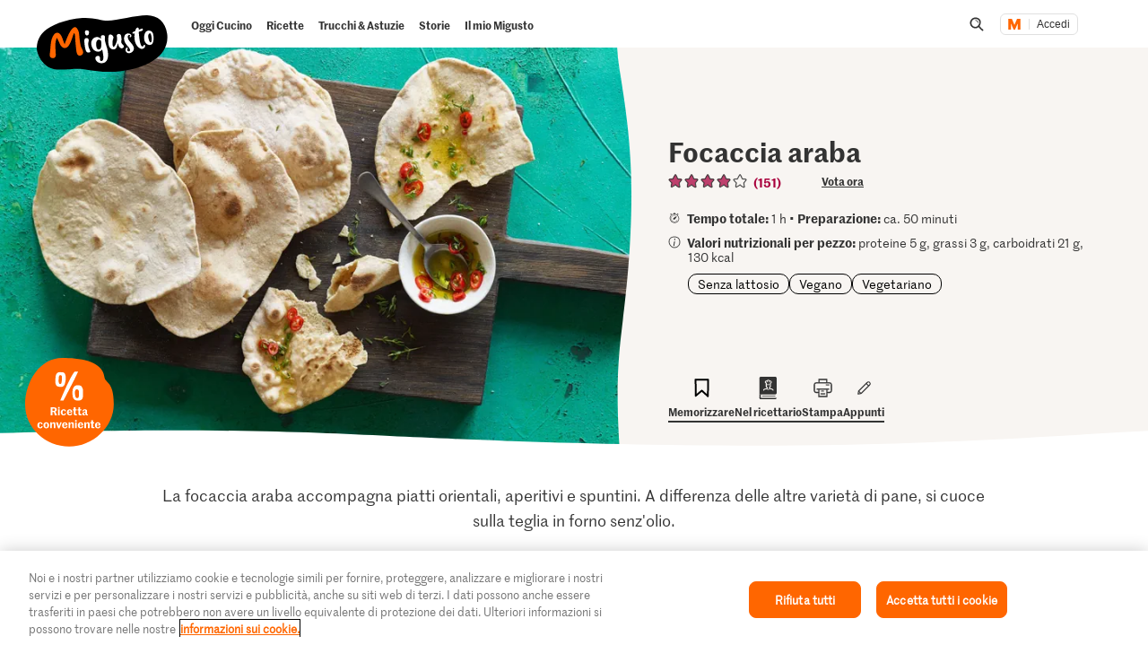

--- FILE ---
content_type: text/html; charset=utf-8
request_url: https://www.google.com/recaptcha/api2/aframe
body_size: 268
content:
<!DOCTYPE HTML><html><head><meta http-equiv="content-type" content="text/html; charset=UTF-8"></head><body><script nonce="qEZ5CZNmJ-i8LTe3l2POtw">/** Anti-fraud and anti-abuse applications only. See google.com/recaptcha */ try{var clients={'sodar':'https://pagead2.googlesyndication.com/pagead/sodar?'};window.addEventListener("message",function(a){try{if(a.source===window.parent){var b=JSON.parse(a.data);var c=clients[b['id']];if(c){var d=document.createElement('img');d.src=c+b['params']+'&rc='+(localStorage.getItem("rc::a")?sessionStorage.getItem("rc::b"):"");window.document.body.appendChild(d);sessionStorage.setItem("rc::e",parseInt(sessionStorage.getItem("rc::e")||0)+1);localStorage.setItem("rc::h",'1768964494673');}}}catch(b){}});window.parent.postMessage("_grecaptcha_ready", "*");}catch(b){}</script></body></html>

--- FILE ---
content_type: text/css;charset=UTF-8
request_url: https://migusto.migros.ch/.resources/migusto/3.3582.0-facbaa65/webresources/css/print.css
body_size: 2296
content:
@keyframes animBack-teaser{0%{background:linear-gradient(#0000 100%,#0000 0)}10%{background:linear-gradient(#0000 98.6%,#0000 .4px)}20%{background:linear-gradient(#0000 97.2%,#0000 .8px)}30%{background:linear-gradient(#0000 95.8%,#d4809e 1.2px)}40%{background:linear-gradient(#0000 94.4%,#d4809e 1.6px)}50%{background:linear-gradient(#0000 93%,#d4809e 2px)}60%{background:linear-gradient(#0000 91.6%,#d4809e 2.4px)}70%{background:linear-gradient(#0000 90.2%,#d4809e 2.8px)}80%{background:linear-gradient(#0000 88.8%,#d4809e 3.2px)}90%{background:linear-gradient(#0000 87.4%,#d4809e 3.6px)}to{background:linear-gradient(#0000 86%,#d4809e 4px)}}@keyframes animBack-darkHover{0%{background:linear-gradient(#0000 100%,#0000 0)}10%{background:linear-gradient(#0000 98.6%,#0000 .4px)}20%{background:linear-gradient(#0000 97.2%,#0000 .8px)}30%{background:linear-gradient(#0000 95.8%,#333 1.2px)}40%{background:linear-gradient(#0000 94.4%,#333 1.6px)}50%{background:linear-gradient(#0000 93%,#333 2px)}60%{background:linear-gradient(#0000 91.6%,#333 2.4px)}70%{background:linear-gradient(#0000 90.2%,#333 2.8px)}80%{background:linear-gradient(#0000 88.8%,#333 3.2px)}90%{background:linear-gradient(#0000 87.4%,#333 3.6px)}to{background:linear-gradient(#0000 86%,#333 4px)}}@keyframes animBack{0%{background:linear-gradient(#0000 calc(100% - 3px),#d4809e 3px);border-bottom-left-radius:10px;border-bottom-right-radius:10px;border-top-left-radius:10px;border-top-right-radius:10px}10%{background:linear-gradient(#0000 calc(100% - 7px),#d4809e 4px)}20%{background:linear-gradient(#0000 calc(100% - 10px),#d4809e 5px)}30%{background:linear-gradient(#0000 calc(100% - 15px),#d4809e 6px)}40%{background:linear-gradient(#0000 calc(100% - 18px),#d4809e 8px)}50%{background:linear-gradient(#d4809e calc(100% - 20px),#d4809e 10px)}60%{background:linear-gradient(#d4809e calc(100% - 24px),#d4809e 13px)}70%{background:linear-gradient(#d4809e calc(100% - 28px),#d4809e 16px)}80%{background:linear-gradient(#d4809e calc(100% - 32px),#d4809e 19px)}90%{background:linear-gradient(#d4809e calc(100% - 36px),#d4809e 22px)}to{background:linear-gradient(#d4809e calc(100% - 40px),#d4809e 25px);border-bottom-left-radius:20px;border-bottom-right-radius:20px;border-top-left-radius:20px;border-top-right-radius:20px}}@keyframes animBackHover-teaser{0%{background:linear-gradient(#0000 86%,#d4809e 4px)}10%{background:linear-gradient(#0000 87.4%,#d4809e 3.6px)}20%{background:linear-gradient(#0000 88.8%,#d4809e 3.2px)}30%{background:linear-gradient(#0000 90.2%,#d4809e 2.8px)}40%{background:linear-gradient(#0000 91.6%,#d4809e 2.4px)}50%{background:linear-gradient(#0000 93%,#d4809e 2px)}60%{background:linear-gradient(#0000 94.4%,#d4809e 1.6px)}70%{background:linear-gradient(#0000 95.8%,#d4809e 1.2px)}80%{background:linear-gradient(#0000 97.2%,#0000 .8px)}90%{background:linear-gradient(#0000 98.6%,#0000 .4px)}to{background:linear-gradient(#0000 100%,#0000 0)}}@keyframes animBackHover{0%{background:linear-gradient(#d4809e calc(100% - 40px),#d4809e 25px);border-bottom-left-radius:20px;border-bottom-right-radius:20px;border-top-left-radius:20px;border-top-right-radius:20px}10%{background:linear-gradient(#d4809e calc(100% - 36px),#d4809e 22px)}20%{background:linear-gradient(#d4809e calc(100% - 32px),#d4809e 19px)}30%{background:linear-gradient(#d4809e calc(100% - 28px),#d4809e 16px)}40%{background:linear-gradient(#d4809e calc(100% - 24px),#d4809e 13px)}50%{background:linear-gradient(#d4809e calc(100% - 20px),#d4809e 10px)}60%{background:linear-gradient(#0000 calc(100% - 18px),#d4809e 8px)}70%{background:linear-gradient(#0000 calc(100% - 15px),#d4809e 6px)}80%{background:linear-gradient(#0000 calc(100% - 10px),#d4809e 5px)}90%{background:linear-gradient(#0000 calc(100% - 7px),#d4809e 4px)}to{background:linear-gradient(#0000 calc(100% - 3px),#d4809e 3px);border-bottom-left-radius:20px;border-bottom-right-radius:20px;border-top-left-radius:20px;border-top-right-radius:20px}}@media print{*{background:#0000!important;box-shadow:none!important;color:#000!important;text-shadow:none!important}body,html{height:100%}a,a:visited{text-decoration:underline}a[href]:after{content:" (" attr(href) ")"}abbr[title]:after{content:" (" attr(title) ")"}.ir a:after,a[href^="#"]:after,a[href^="javascript:"]:after{content:""}.back-to-author-link{display:none}blockquote,pre{border:1px solid #999;break-inside:avoid;page-break-inside:avoid}thead{display:table-header-group}img,tr{break-inside:avoid;page-break-inside:avoid}img{max-width:100%!important}@page{margin:.4cm}h2,h3,p{orphans:3;widows:3}h2,h3{page-break-after:avoid}h1,h2,h3,h4,h5,h6{margin-top:0}.is-aural,.is-print-hidden{display:none}.mui-js-cookie-banner,.mui-modal-container,.r-foot-area,.r-footer{display:none!important}.is-recipe-ingredients{float:left;padding-top:0;width:33.450881612%}.is-recipe-instructions,.is-recipe-title{border-left:4px dotted #000;float:right;margin-right:4.274559194%;padding-left:3.274559194%;width:55.450881612%}.is-recipe-title{border-left:0;padding-right:0}.is-recipe-title .u-grid-col{margin-left:0}.r-main-area{padding:15px 0}.c-area{margin-bottom:0}[data-css=c-header]{position:relative!important}[data-css=c-anchor-navigation],[data-css=c-back-button],[data-css=c-header] .header__logo-link:after,[data-css=c-header] .header__nav,[data-css=c-recipe-collection-teaser],[data-css=c-recipe-discount],[data-css=c-recipe-hint-video],[data-css=c-recipe-master-channel]{display:none!important}[data-css=c-stage-recipe],[data-css=c-stage]{margin-left:auto;margin-right:auto;max-width:1588px;padding-left:3.0226700252%;padding-right:3.0226700252%;padding-top:0}[data-css=c-stage-recipe] .stage__interaction-buttons,[data-css=c-stage-recipe] .stage__rating,[data-css=c-stage-recipe] .stage__recipe-cooking-time,[data-css=c-stage-recipe] .stage__text,[data-css=c-stage] .stage__interaction-buttons,[data-css=c-stage] .stage__rating,[data-css=c-stage] .stage__recipe-cooking-time,[data-css=c-stage] .stage__text{display:none!important}[data-css=c-stage-recipe] .stage__image,[data-css=c-stage] .stage__image{border-radius:12px;float:left;margin-left:3.274559194%;overflow:hidden;-webkit-print-color-adjust:exact!important;print-color-adjust:exact!important;width:36.725440806%}[data-css=c-stage-recipe] .stage__image:after,[data-css=c-stage] .stage__image:after{bottom:-11px}[data-css=c-stage-recipe] .stage__image a.is-video:before,[data-css=c-stage] .stage__image a.is-video:before{display:none}[data-css=c-stage-recipe] .stage__content,[data-css=c-stage] .stage__content{margin:0}[data-css=c-stage-recipe] .stage__originaltitle,[data-css=c-stage-recipe] .stage__recipe-nutrients,[data-css=c-stage-recipe] .stage__title,[data-css=c-stage] .stage__originaltitle,[data-css=c-stage] .stage__recipe-nutrients,[data-css=c-stage] .stage__title{margin:0 0 10px;padding:0 3.274559194%;text-align:left}[data-css=c-stage-recipe] .stage__image-discount-badge,[data-css=c-stage-recipe] .stage__recipe-taxonomies,[data-css=c-stage] .stage__image-discount-badge,[data-css=c-stage] .stage__recipe-taxonomies{display:none!important}[data-css=c-stage-recipe].is-recipe .stage__title,[data-css=c-stage].is-recipe .stage__title{font-size:3.2rem;letter-spacing:.77px;line-height:1.375}[data-css=c-stage-recipe].is-recipe .stage__icon-list,[data-css=c-stage].is-recipe .stage__icon-list{justify-content:flex-start}[data-css=c-stage-recipe].is-recipe .stage__image .is-video:before,[data-css=c-stage].is-recipe .stage__image .is-video:before{display:none!important}[data-css=c-stage-recipe].is-recipe .stage__icon-item,[data-css=c-stage].is-recipe .stage__icon-item{font-size:1.8rem;letter-spacing:.43px;line-height:1.3333333333;padding-left:31px}[data-css=c-stage-recipe].is-recipe .stage__icon-item:before,[data-css=c-stage].is-recipe .stage__icon-item:before{height:25px;width:25px}[data-css=c-stage-recipe].is-recipe .stage__icon-item.is-lactose-free:before,[data-css=c-stage].is-recipe .stage__icon-item.is-lactose-free:before{content:url(../assets/dynamic/recipe-stage-laktose-icon.svg)}[data-css=c-stage-recipe].is-recipe .stage__icon-item.is-vegan:before,[data-css=c-stage].is-recipe .stage__icon-item.is-vegan:before{content:url(../assets/dynamic/recipe-stage-vegan-icon.svg)}[data-css=c-stage-recipe].is-recipe .stage__icon-item.is-gluten-free:before,[data-css=c-stage].is-recipe .stage__icon-item.is-gluten-free:before{content:url(../assets/dynamic/recipe-stage-gluten-icon.svg)}[data-css=c-stage-recipe].is-recipe .stage__icon-item.is-vegetarian:before,[data-css=c-stage].is-recipe .stage__icon-item.is-vegetarian:before{content:url(../assets/dynamic/recipe-stage-vegetarian-icon.svg)}[data-css=c-taxonomies-list]{margin-bottom:0;padding-bottom:0}[data-css=c-recipe-top]{margin-top:10px;text-align:center}[data-css=c-recipe-top].recipe-description{font-size:1.2rem;line-height:1.3333333333}[data-css=c-recipe-ingredients]{margin:0 0 25px;padding:0}[data-css=c-recipe-ingredients]:after,[data-css=c-recipe-ingredients]:before{display:none}[data-css=c-recipe-ingredients] .recipe-ingredients__recipe-list{margin-bottom:20px}[data-css=c-recipe-ingredients] .recipe-ingredients__quantity-exchange.is-dropdown:before{display:none!important}[data-css=c-recipe-ingredients] .recipe-ingredients__quantity-exchange.is-dropdown .recipe-ingredients__quantity-default{font-size:inherit;height:auto;line-height:normal;padding:0}[data-css=c-recipe-ingredients] .recipe-ingredients__add-to-cart,[data-css=c-recipe-ingredients] .recipe-ingredients__color-shape,[data-css=c-recipe-ingredients] .recipe-ingredients__quantity-exchange.is-dropdown .recipe-ingredients__quantity-default:after,[data-css=c-recipe-ingredients] .recipe-ingredients__quantity-exchange.is-dropdown .recipe-ingredients__quantity-default:before{display:none!important}[data-css=c-recipe-ingredients] .recipe-ingredients__for-person,[data-css=c-recipe-ingredients] .recipe-ingredients__item,[data-css=c-recipe-ingredients] .recipe-ingredients__main-title,[data-css=c-recipe-ingredients] .recipe-ingredients__title-ingredient,[data-css=c-recipe-ingredients] .recipe-ingredients__value,[data-css=c-recipe-ingredients] .recipe-ingredients__warning{text-align:left}[data-css=c-recipe-ingredients] .recipe-ingredients__main-title{font-size:2.8rem;line-height:1.2857142857;margin-bottom:5px}[data-css=c-recipe-ingredients] .recipe-ingredients__item{flex-direction:row;font-size:1.2rem;line-height:1.3333333333;margin-bottom:4px;margin-top:0}[data-css=c-recipe-ingredients] .recipe-ingredients__label{padding-left:10px;text-align:left;width:70%}[data-css=c-recipe-ingredients] .recipe-ingredients__for-person{margin-bottom:0}[data-css=c-recipe-ingredients] .recipe-ingredients__warning{margin-top:20px}[data-css=c-recipe-ingredients] .recipe-ingredients__overlay-btn-wrapper{display:none!important}[data-css=c-recipe-ingredients] .recipe-ingredients__quantity-change-full{margin-bottom:3px}[data-css=c-recipe-ingredients] .recipe-ingredients__block-text{margin-bottom:0}[data-css=c-recipe-ingredients] .recipe-ingredients__quantity-change-full-text,[data-css=c-recipe-ingredients] .recipe-ingredients__quantity-change-full-text .is-headline-h3{font-family:MarrSansSemibold,sans-serif;font-size:1.2rem;line-height:1.4166666667}[data-css=c-recipe-ingredients] .recipe-ingredients__for-person,[data-css=c-recipe-ingredients] .recipe-ingredients__label,[data-css=c-recipe-ingredients] .recipe-ingredients__pots-wrapper p,[data-css=c-recipe-ingredients] .recipe-ingredients__quantity-change-full-text,[data-css=c-recipe-ingredients] .recipe-ingredients__value,[data-css=c-recipe-ingredients] .recipe-ingredients__warning,[data-css=c-recipe-ingredients] .recipe-utensils__item{font-size:1.2rem;line-height:1.3333333333}[data-css=c-recipe-ingredients] .recipe-utensils__item{padding-left:15px}[data-css=c-recipe-ingredients] .recipe-utensils__item:before{height:7px;-webkit-print-color-adjust:exact!important;print-color-adjust:exact!important;top:5px;width:7px}[data-css=c-recipe-ingredients] .recipe-ingredients__title-ingredient,[data-css=c-recipe-ingredients] .recipe-ingredients__title-ingredient h2{break-after:avoid;font-size:1.6rem;line-height:1.25;margin:5px 0 15px}[data-css=c-recipe-ingredients] .recipe-ingredients__value{text-align:right;width:30%}[data-css=c-recipe-ingredients] .recipe-ingredients__bring-button{display:none!important}[data-css=c-recipe-duration]{margin-top:0;padding:0;text-align:left}[data-css=c-recipe-duration] .recipe-duration__list{margin-bottom:2px}[data-css=c-recipe-duration] .recipe-duration__item-title{flex:0 0 30%}[data-css=c-recipe-duration] .recipe-duration__item-value{flex:0 0 70%}[data-css=c-recipe-duration] .recipe-duration__item-title,[data-css=c-recipe-duration] .recipe-duration__item-value.recipe-duration__item-value.recipe-duration__item-value{font-size:1.2rem;line-height:1.4166666667;text-align:left}[data-css=c-recipe-duration] .recipe-duration__headline{font-size:2.8rem;line-height:1.2857142857;margin-bottom:5px;text-align:left}[data-css=c-recipe-duration] [data-css=c-cooking-time].is-recipe-duration{margin-top:20px}[data-css=c-recipe-duration] [data-css=c-cooking-time].is-recipe-duration .recipe-duration__item-title-text:before{display:none!important}[data-css=c-recipe-steps]{margin-top:33px;padding-top:0}[data-css=c-recipe-steps] .recipe-steps__item .recipe-steps__end,[data-css=c-recipe-steps] .recipe-steps__item .recipe-steps__more,[data-css=c-recipe-steps] .recipe-steps__item-color,[data-css=c-recipe-steps] .recipe-steps__media-wrapper,[data-css=c-recipe-steps].recipe-steps__cooked-wrapper{display:none!important}[data-css=c-recipe-steps] .recipe-steps__item-wrapper{padding:0}[data-css=c-recipe-steps] .recipe-steps__item-wrapper:after,[data-css=c-recipe-steps] .recipe-steps__item-wrapper:before{display:none!important}[data-css=c-recipe-steps] .recipe-steps__description{break-before:avoid;font-size:1.2rem;line-height:1.4166666667}[data-css=c-recipe-steps] .recipe-steps__item{break-inside:avoid;margin-bottom:20px!important;padding-bottom:0}[data-css=c-recipe-steps] .recipe-steps__item:nth-child(2n){padding-bottom:0}[data-css=c-recipe-steps] .recipe-steps__item:nth-child(2n):last-child{margin-bottom:0}[data-css=c-recipe-steps] .recipe-steps__item:before{display:none}[data-css=c-recipe-steps] .recipe-steps__item-wrapper.has-no-title{padding-top:28px}[data-css=c-recipe-steps] .recipe-steps__headline{break-after:avoid;font-size:1.6rem;letter-spacing:.3px;line-height:1.25;margin:5px 0 15px;padding-left:0;text-align:left}[data-css=c-recipe-steps] .recipe-steps__headline:before{content:counter(custom-counter) ". "}[data-css=c-cooked-btn]{display:none!important}[data-css=c-recipe-author]{margin:12px 0 20px}[data-css=c-recipe-author] .recipe-source__wrapper{display:block;margin-top:15px}[data-css=c-recipe-author] .recipe-source__wrapper .recipe-source__description{display:inline;font-family:MarrSansRegular,sans-serif;font-size:.9rem;line-height:1.3333333333}[data-css=c-recipe-author] .recipe-source__wrapper .recipe-source__url{display:inline;font-size:.9rem;line-height:1.3333333333}[data-css=c-recipe-author] .recipe-author__wrapper .recipe-author__function{display:inline;font-family:MarrSansRegular,sans-serif;font-size:1.2rem;line-height:1.4166666667}[data-css=c-recipe-author] .recipe-author__wrapper .recipe-author__name{display:inline;font-size:1.2rem;line-height:1.4166666667}[data-css=c-recipe-hint]{padding-top:30px}[data-css=c-recipe-hint]:before{display:none!important}[data-css=c-recipe-hint] .recipe-hint__content-wrapper{margin-bottom:0;padding:0}[data-css=c-recipe-hint] .recipe-hint__content-wrapper:after,[data-css=c-recipe-hint] .recipe-hint__content-wrapper:before{display:none!important}[data-css=c-recipe-hint] .c-slider--recipe-hint{display:none}[data-css=c-recipe-hint] .recipe-hint__paragraph{font-size:1.2rem;line-height:1.4166666667}[data-css=c-recipe-hint] .recipe-hint__paragraph.has-hidden-content{max-height:none!important;overflow:visible}[data-css=c-recipe-hint] .recipe-hint__paragraph .recipe-hint__paragraph-text{display:list-item;margin-left:1.3em;padding-left:0}[data-css=c-recipe-hint] .recipe-hint__paragraph .recipe-hint__paragraph-text:before{display:none!important}[data-css=c-recipe-hint] .recipe-hint__headline{color:#333;font-family:Smoothy W05 Regular,sans-serif;font-size:4rem;font-size:1.8rem;letter-spacing:.3px;line-height:1;line-height:1.2222222222;text-align:left;transform:translateX(-2%) scaleX(.96)}[data-css=c-recipe-hint] .expander__btn{display:none}[data-css=c-recipe-utensils]{border-top:4px dotted #000;break-inside:avoid;page-break-inside:avoid}[data-css=c-recipe-utensils]:after{display:none}[data-css=c-recipe-utensils] .recipe-utensils__headline{font-size:1.8rem;letter-spacing:.3px;line-height:1.2222222222;padding:20px 0 10px}[data-css=c-recipe-utensils] .recipe-utensils__headline:after,[data-css=c-recipe-utensils] .recipe-utensils__headline:before{display:none!important}[data-css=c-recipe-utensils] #utensils-overlay-id{display:block;visibility:visible}[data-css=c-recipe-utensils] #utensils-overlay-id .u-grid-col{margin-left:0}[data-css=c-recipe-utensils] #utensils-overlay-id .recipe-utensils.is-overlay{border-top:none}[data-css=c-recipe-utensils] #utensils-overlay-id .recipe-utensils.is-overlay .recipe-utensils__headline,[data-css=c-recipe-utensils] #utensils-overlay-id .recipe-utensils.is-overlay .recipe-utensils__headline:after,[data-css=c-recipe-utensils] #utensils-overlay-id .recipe-utensils.is-overlay:after{display:none}[data-css=c-recipe-utensils] #utensils-overlay-id .recipe-utensils.is-overlay .recipe-utensils__item{font-size:1.2rem;line-height:1.3333333333;margin-bottom:6px;padding-left:20px}[data-css=c-recipe-utensils] #utensils-overlay-id .recipe-utensils.is-overlay .recipe-utensils__item:before{content:url(../assets/dynamic/list-item-bg.svg);height:10px;top:7px;width:9px}.mui-js-shoppinglist-companion{display:none}[data-css=c-personal-note] .personal-note-wrapper{padding-left:0}[data-css=c-personal-note] .personal-note-wrapper__icon{display:none}}

--- FILE ---
content_type: image/svg+xml;charset=UTF-8
request_url: https://migusto.migros.ch/.resources/migusto/3.3582.0-facbaa65/webresources/assets/dynamic/cookbook.svg
body_size: 600
content:
<svg xmlns="http://www.w3.org/2000/svg" fill="none" viewBox="0 0 36 36"><path fill="#333" fill-rule="evenodd" d="M6.208 0h23.184c1.22 0 2.208.977 2.208 2.182v24c0 1.205-.989 2.181-2.208 2.181H4V2.182C4 .977 4.989 0 6.208 0m14.53 17.796c.018.234.285.652.918.81.764.042 4.91.386 4.91 3.033 0 .41-.335.615-.748.615-.412 0-.747-.206-.747-.615 0-1.046-2.44-1.504-3.552-1.552a1 1 0 0 1-.128-.017 3.1 3.1 0 0 1-.711-.253c-.75.705-1.57 1.085-2.453 1.118l-.127.003c-1.061 0-1.941-.5-2.454-.875a3 3 0 0 1-.464.139.7.7 0 0 1-.152.017c-1.106.014-3.53.391-3.53 1.42 0 .41-.334.615-.747.615-.412 0-.747-.205-.747-.615 0-2.652 4.12-2.882 4.92-2.902.626-.16.89-.576.908-.808.008-.105-.021-.117-.067-.134a1 1 0 0 1-.095-.045c-1.695-.949-1.623-1.972-1.514-3.52q.02-.277.04-.597l-.045-2.96c-.494-.266-1.218-.774-1.483-1.565-.141-.42-.204-1.086.302-1.865.64-.99 1.657-1.353 2.751-1.024.817-1.33 1.868-1.42 2.467-1.42 1.261 0 2.035.606 2.423 1.461.55-.097 1.3-.127 1.938.206.53.278.893.758 1.049 1.389.47 1.91-.506 2.643-1.265 2.953.008.283.014.643.02 1.002.012.775.018 1.55.018 1.55l.038.557v.013c.11 1.588.19 2.735-1.511 3.687a1 1 0 0 1-.095.044c-.046.018-.076.03-.067.135m-6.31-9.81c-.197.31-.174.487-.14.595.13.4.767.759 1.054.87a.75.75 0 0 1 .477.688l.04 2.68c.233-.047.506-.095.817-.135a7 7 0 0 1 .03-1.234.46.46 0 0 1 .52-.398c.251.035.427.27.393.525-.048.349-.04.743-.026 1.022q.326-.017.68-.018.338 0 .658.01c.021-.413.026-.816 0-.928a.455.455 0 0 1 .255-.594.47.47 0 0 1 .606.268c.076.188.095.628.059 1.305.432.032.814.072 1.122.11a74 74 0 0 0-.048-2.365l-.01-.062a.75.75 0 0 1 .543-.817c.622-.165 1.033-.274.77-1.36-.067-.28-.19-.377-.289-.43-.396-.211-1.16-.04-1.447.07l-.017.004-.014.004c-.28.155-.555.417-.643.859a.46.46 0 0 1-.543.364.465.465 0 0 1-.36-.549c.1-.493.335-.861.625-1.136l-.006-.015q-.016-.042-.025-.085c-.148-.759-.544-1.019-1.179-1.019-.556 0-1.023.295-1.386 1.123q-.026.059-.057.11c.183.263.32.6.32 1.02a.463.463 0 0 1-.46.466.463.463 0 0 1-.46-.466c0-.295-.15-.514-.308-.668l-.018-.005-.022-.008a1 1 0 0 1-.099-.05c-.816-.453-1.172-.13-1.412.249m2.152 11.421c.415.262.989.517 1.624.486.577-.025 1.133-.28 1.656-.758-.39-.424-.606-.931-.64-1.383-.055-.737.3-1.361.928-1.645.793-.475.797-.767.695-2.32l-.01-.169-.009-.141a21 21 0 0 0-2.685-.186c-1.028 0-1.86.143-2.374.263l-.024.383-.01.159v.001c-.098 1.457-.111 1.663.697 2.146.629.283.983.908.928 1.645-.038.5-.297 1.071-.776 1.52" clip-rule="evenodd"/><path fill="#333" d="M4 33.818h27.6c0 1.205-.989 2.182-2.208 2.182H6.208C4.988 36 4 35.023 4 33.818M8.41 31.636v-1.091h20.976v1.09z"/><path fill="#333" d="M4 28.363h2.208V36C4.988 36 4 35.023 4 33.818z"/></svg>

--- FILE ---
content_type: text/javascript
request_url: https://cdn.migros.ch/msrc/20251118072623/msrc-community/ratings-reviews/reviews-summary.js
body_size: 7329
content:
(globalThis.webpackChunk_migros_msrc_cdn_build=globalThis.webpackChunk_migros_msrc_cdn_build||[]).push([[3568],{2259:(e,t,n)=>{"use strict";var r=n(9098),i=n(58900),o=n(13060)(i.setTimeout,!0);r({global:!0,bind:!0,forced:i.setTimeout!==o},{setTimeout:o})},3553:(e,t,n)=>{"use strict";n.d(t,{c:()=>c,y:()=>l});var r=n(357),i=n(7104),o=n(94037),s=n(87644),a=n(6530);const l=r.J`
  fragment TRANSLATED_CONTENT_FRAGMENT on ReactionWithContent {
    content
    translatedContent: content(translation: $language)
  }
`,c=r.J`
  fragment REACTION_WITH_CONTENT_FRAGMENT on Reaction {
    id
    type
    created
    updated
    images(where: { deleted: null }) {
      id
      image {
        stack
      }
    }
    language
    ... on ReactionWithContent {
      ...TRANSLATED_CONTENT_FRAGMENT
    }

    user {
      ...USER_FRAGMENT
    }

    ... on Comment {
      likes(where: { deleted: null }) {
        ...LIKE_FRAGMENT
      }
      likesAggregations(where: { deleted: null }) {
        count: COUNT
      }
      targetMentions: mentions(where: { type: [TARGET_MENTION] }, orderBy: { offset: ASC }) {
        ...TARGET_MENTION_FRAGMENT
      }
      userMentions: mentions(where: { type: [USER_MENTION], deleted: null }) {
        ...USER_MENTION_FRAGMENT
      }
      url
      source {
        identifier
      }
      target {
        identifier
        type
      }
    }
    ... on Answer {
      likes(where: { deleted: null }) {
        ...LIKE_FRAGMENT
      }
      likesAggregations(where: { deleted: null }) {
        count: COUNT
      }
      targetMentions: mentions(where: { type: [TARGET_MENTION] }, orderBy: { offset: ASC }) {
        ...TARGET_MENTION_FRAGMENT
      }
      userMentions: mentions(where: { type: [USER_MENTION], deleted: null }) {
        ...USER_MENTION_FRAGMENT
      }
      url
      source {
        identifier
      }
      target {
        identifier
        type
      }
    }
  }
  ${s.h}
  ${i.F}
  ${o._}
  ${a.A}
  ${l}
`},3907:(e,t,n)=>{"use strict";var r=n(61080);e.exports=r},4638:(e,t,n)=>{"use strict";var r=n(54317),i=n(32018),o=Array.prototype;e.exports=function(e){var t=e.indexOf;return e===o||r(o,e)&&t===o.indexOf?i:t}},6530:(e,t,n)=>{"use strict";n.d(t,{A:()=>r});const r=n(357).J`
  fragment USER_MENTION_FRAGMENT on UserMention {
    id
    offset
    length
    mentionedUser {
      type
      ... on MigrosUser {
        profile
        alias
      }
    }
  }
`},7104:(e,t,n)=>{"use strict";n.d(t,{F:()=>r});const r=n(357).J`
  fragment LIKE_FRAGMENT on Like {
    id
    user {
      id
      type
      ... on MigrosUser {
        alias
      }
    }
  }
`},13060:(e,t,n)=>{"use strict";var r,i=n(58900),o=n(57013),s=n(52769),a=n(51923),l=n(83531),c=n(45148),d=n(45088),u=i.Function,g=/MSIE .\./.test(l)||"BUN"===a&&((r=i.Bun.version.split(".")).length<3||"0"===r[0]&&(r[1]<3||"3"===r[1]&&"0"===r[2]));e.exports=function(e,t){var n=t?2:1;return g?function(r,i){var a=d(arguments.length,1)>n,l=s(r)?r:u(r),g=a?c(arguments,n):[],m=a?function(){o(l,this,g)}:l;return t?e(m,i):e(m)}:e}},24178:(e,t,n)=>{"use strict";n.d(t,{B:()=>i});var r=n(35819);const i=e=>r.AH`
  ${({theme:t})=>{const n=r.AH`
      &:focus-visible {
        outline: ${({theme:{colors:e}})=>e.brand.highlight[100]} dotted 2px;
        outline-offset: ${null!=e&&e.noFocusOffset?"0px":null!=e&&e.focusOffset?null==e?void 0:e.focusOffset:"5px"};
      }
      &:focus:not(.focus-visible) {
        outline: none;
      }
    `;switch(t.themeId){case"migipedia":case"migipediaDark":return r.AH`
          /* stylelint-disable no-descending-specificity */
          &.focus-visible,
          &:focus,
          &:active {
            outline: none !important;
            box-shadow: 0 0 0 2px ${({theme:e})=>e.colors.brand.primary[50]} !important;
          }
          ${n}
        `;default:return r.AH`
          ${n}
        `}}}
`},28547:(e,t,n)=>{"use strict";n(87811),n(2259)},30283:(e,t,n)=>{"use strict";n.d(t,{G:()=>h,l:()=>m});var r=n(35819),i=n(88255),o=n(55092),s=n(83063),a=n(45840),l=n(14041),c=n(60406);const d=r.AH`
  color: ${({active:e,theme:{colors:t}})=>{var n;return e?(null===(n=t.brand.specialRialtoRatingsColor)||void 0===n?void 0:n[100])||t.brand.primary[100]:t.tints.gray[25]}};
  &:hover {
    color: ${({active:e,editable:t,theme:{colors:n}})=>{var r;return t&&!e&&((null===(r=n.brand.specialRialtoRatingsColor)||void 0===r?void 0:r[100])||n.brand.primary[100])}};
  }
`;var u=n(43135);const g=r.AH`
  color: ${({active:e,theme:{themeId:t,colors:n}})=>e?n.brand.accent[100]:(0,u.l)(t)?n.tints.gray[50]:n.tints.gray[25]};
  &:hover {
    color: ${({active:e,editable:t,theme:{colors:n}})=>t&&!e&&n.brand.accent[100]};
  }
`;let m=function(e){return e.tiny="tiny",e.small="small",e.normal="normal",e.medium="medium",e.large="large",e}({});const h=({ratingRange:e,currentRating:t,editable:n,size:r=m.normal,onRatingChanged:i})=>{const o=Array.from({length:e},(e,t)=>t+1),s=Math.round(2*(t||0))/2,a=Math.round(10*(t||0))/10;return n?l.createElement(f,{range:o,starRating:s,size:r,onRatingChanged:i}):l.createElement(p,{range:o,roundedRating:a,starRating:s,size:r})},p=({range:e,roundedRating:t,starRating:n,size:r})=>l.createElement(y,{role:"img",size:r,"aria-label":(0,c.T)().t("components.rating.stars",{count:t},t)},e.map(e=>{const i=e<=n||!Number.isInteger(n)&&e===Math.ceil(n),o=e<=n?"Star":e===Math.ceil(n)?"StarHalf":"StarOutline";return l.createElement(A,{active:i,size:r,key:e,"aria-hidden":!0,title:`${(0,c.T)().t("components.rating.tooltip-label")}: ${t}`},v(o))})),f=({range:e,starRating:t,size:n,onRatingChanged:r})=>{const[i,o]=(0,l.useState)(0);return l.createElement(y,{size:n},e.map(e=>{const s=!i&&(e<=t||!Number.isInteger(t)&&e===Math.ceil(t)),a=e<=i||e<=t?"Star":e===Math.ceil(t)?"StarHalf":"StarOutline";return l.createElement(N,{size:n,key:e,editable:!0,active:s||e<=i,"aria-pressed":e===t,onMouseOver:()=>{o(e)},onMouseOut:()=>{o(0)},onClick:()=>r&&r(e),title:(0,c.T)().t("components.rating.stars",{count:e},e)},v(a))}))},v=e=>{switch(e){case"Star":default:return l.createElement(b,{className:e});case"StarHalf":return l.createElement(w,{className:e});case"StarOutline":return l.createElement(E,{className:e})}},y=r.I4.div.withConfig({shouldForwardProp:i.A})`
  height: ${({size:e})=>$[e]};
  white-space: nowrap;
`,b=(0,r.I4)(o.a)`
  pointer-events: none;
`,E=(0,r.I4)(s.g)`
  pointer-events: none;
`,w=(0,r.I4)(a.f)`
  pointer-events: none;
`,R={mgb:d,migipedia:g,migipediaDark:g},T=r.AH`
  text-decoration: none;
  padding-right: ${({size:e,theme:t})=>e===m.small||e===m.tiny?0:t.spacings.tiny};
  &:last-child {
    margin-right: 0;
  }
  font-size: ${({size:e})=>$[e]};
  line-height: 0;

  ${({theme:{themeId:e}})=>R[e]||R.mgb}
`,A=r.I4.span.withConfig({shouldForwardProp:i.A})`
  ${T}
`,N=r.I4.button.withConfig({shouldForwardProp:i.A})`
  display: inline-block;
  cursor: pointer;
  background-color: transparent;
  border: none;
  appearance: none;
  outline: none;
  padding: 0;
  margin: 0;
  ${T}
`,$={[m.tiny]:"10px",[m.small]:"13px",[m.normal]:"16px",[m.medium]:"25px",[m.large]:"35px"}},32018:(e,t,n)=>{"use strict";n(89824);var r=n(22856);e.exports=r("Array","indexOf")},32889:(e,t,n)=>{"use strict";n.d(t,{Wx:()=>g,pL:()=>u});var r=n(14041),i=Object.defineProperty,o=(e,t,n)=>((e,t,n)=>t in e?i(e,t,{enumerable:!0,configurable:!0,writable:!0,value:n}):e[t]=n)(e,"symbol"!=typeof t?t+"":t,n),s=new Map,a=new WeakMap,l=0,c=void 0;function d(e,t,n={},r=c){if(void 0===window.IntersectionObserver&&void 0!==r){const i=e.getBoundingClientRect();return t(r,{isIntersecting:r,target:e,intersectionRatio:"number"==typeof n.threshold?n.threshold:0,time:0,boundingClientRect:i,intersectionRect:i,rootBounds:i}),()=>{}}const{id:i,observer:o,elements:d}=function(e){const t=function(e){return Object.keys(e).sort().filter(t=>void 0!==e[t]).map(t=>{return`${t}_${"root"===t?(n=e.root,n?(a.has(n)||(l+=1,a.set(n,l.toString())),a.get(n)):"0"):e[t]}`;var n}).toString()}(e);let n=s.get(t);if(!n){const r=new Map;let i;const o=new IntersectionObserver(t=>{t.forEach(t=>{var n;const o=t.isIntersecting&&i.some(e=>t.intersectionRatio>=e);e.trackVisibility&&void 0===t.isVisible&&(t.isVisible=o),null==(n=r.get(t.target))||n.forEach(e=>{e(o,t)})})},e);i=o.thresholds||(Array.isArray(e.threshold)?e.threshold:[e.threshold||0]),n={id:t,observer:o,elements:r},s.set(t,n)}return n}(n),u=d.get(e)||[];return d.has(e)||d.set(e,u),u.push(t),o.observe(e),function(){u.splice(u.indexOf(t),1),0===u.length&&(d.delete(e),o.unobserve(e)),0===d.size&&(o.disconnect(),s.delete(i))}}var u=class extends r.Component{constructor(e){super(e),o(this,"node",null),o(this,"_unobserveCb",null),o(this,"handleNode",e=>{this.node&&(this.unobserve(),e||this.props.triggerOnce||this.props.skip||this.setState({inView:!!this.props.initialInView,entry:void 0})),this.node=e||null,this.observeNode()}),o(this,"handleChange",(e,t)=>{e&&this.props.triggerOnce&&this.unobserve(),function(e){return"function"!=typeof e.children}(this.props)||this.setState({inView:e,entry:t}),this.props.onChange&&this.props.onChange(e,t)}),this.state={inView:!!e.initialInView,entry:void 0}}componentDidMount(){this.unobserve(),this.observeNode()}componentDidUpdate(e){e.rootMargin===this.props.rootMargin&&e.root===this.props.root&&e.threshold===this.props.threshold&&e.skip===this.props.skip&&e.trackVisibility===this.props.trackVisibility&&e.delay===this.props.delay||(this.unobserve(),this.observeNode())}componentWillUnmount(){this.unobserve()}observeNode(){if(!this.node||this.props.skip)return;const{threshold:e,root:t,rootMargin:n,trackVisibility:r,delay:i,fallbackInView:o}=this.props;this._unobserveCb=d(this.node,this.handleChange,{threshold:e,root:t,rootMargin:n,trackVisibility:r,delay:i},o)}unobserve(){this._unobserveCb&&(this._unobserveCb(),this._unobserveCb=null)}render(){const{children:e}=this.props;if("function"==typeof e){const{inView:t,entry:n}=this.state;return e({inView:t,entry:n,ref:this.handleNode})}const{as:t,triggerOnce:n,threshold:i,root:o,rootMargin:s,onChange:a,skip:l,trackVisibility:c,delay:d,initialInView:u,fallbackInView:g,...m}=this.props;return r.createElement(t||"div",{ref:this.handleNode,...m},e)}};function g({threshold:e,delay:t,trackVisibility:n,rootMargin:i,root:o,triggerOnce:s,skip:a,initialInView:l,fallbackInView:c,onChange:u}={}){var g;const[m,h]=r.useState(null),p=r.useRef(u),[f,v]=r.useState({inView:!!l,entry:void 0});p.current=u,r.useEffect(()=>{if(a||!m)return;let r;return r=d(m,(e,t)=>{v({inView:e,entry:t}),p.current&&p.current(e,t),t.isIntersecting&&s&&r&&(r(),r=void 0)},{root:o,rootMargin:i,threshold:e,trackVisibility:n,delay:t},c),()=>{r&&r()}},[Array.isArray(e)?e.toString():e,m,o,i,s,a,n,c,t]);const y=null==(g=f.entry)?void 0:g.target,b=r.useRef(void 0);m||!y||s||a||b.current===y||(b.current=y,v({inView:!!l,entry:void 0}));const E=[h,f.inView,f.entry];return E.ref=E[0],E.inView=E[1],E.entry=E[2],E}},34285:(e,t,n)=>{"use strict";n(28547);var r=n(68099);e.exports=r.setInterval},34663:(e,t,n)=>{"use strict";var r=n(27206);e.exports=r},34893:(e,t,n)=>{"use strict";function r(e){return{all:e=e||new Map,on:function(t,n){var r=e.get(t);r?r.push(n):e.set(t,[n])},off:function(t,n){var r=e.get(t);r&&(n?r.splice(r.indexOf(n)>>>0,1):e.set(t,[]))},emit:function(t,n){var r=e.get(t);r&&r.slice().map(function(e){e(n)}),(r=e.get("*"))&&r.slice().map(function(e){e(t,n)})}}}n.d(t,{A:()=>r})},34996:(e,t,n)=>{"use strict";n.d(t,{l:()=>r});const r=e=>(Math.round(10*e)/10).toFixed(1)},35584:(e,t,n)=>{"use strict";n.d(t,{Ll:()=>g,cx:()=>d,u4:()=>c,wS:()=>u});var r=n(25810),i=n(80711),o=n(51282);const s=["event"];function a(e,t){var n=Object.keys(e);if(Object.getOwnPropertySymbols){var r=Object.getOwnPropertySymbols(e);t&&(r=r.filter(function(t){return Object.getOwnPropertyDescriptor(e,t).enumerable})),n.push.apply(n,r)}return n}function l(e){for(var t=1;t<arguments.length;t++){var n=null!=arguments[t]?arguments[t]:{};t%2?a(Object(n),!0).forEach(function(t){(0,r.A)(e,t,n[t])}):Object.getOwnPropertyDescriptors?Object.defineProperties(e,Object.getOwnPropertyDescriptors(n)):a(Object(n)).forEach(function(t){Object.defineProperty(e,t,Object.getOwnPropertyDescriptor(n,t))})}return e}const c=e=>{let{event:t}=e;const n=l({event:t},(0,i.A)(e,s));(0,o.V)(n)},d=e=>c(e),u=e=>c(l({event:"buttonClick"},e)),g=(e,t)=>{c(l({event:"migipedia_review",action:t},e))}},43135:(e,t,n)=>{"use strict";n.d(t,{l:()=>o,p:()=>i});const r=["migipedia","migipediaDark"],i=e=>r.includes(e),o=e=>"migipediaDark"===e},47903:(e,t,n)=>{"use strict";n.d(t,{V:()=>i,z:()=>r});const r=e=>!!e,i=(e,t)=>e},51282:(e,t,n)=>{"use strict";n.d(t,{V:()=>o});var r=n(3900),i=[];function o(e){i&&i.push&&i.push(e)}(0,r.zk)()&&(i=window.dataLayer||[],window.dataLayer=i)},51966:(e,t,n)=>{"use strict";n.d(t,{r:()=>o});var r=n(357),i=n(52051);const o=r.J`
  query GetMyReview($userIdentifier: String!, $rootTargetIdentifier: String!, $targetType: TargetType!, $language: String!) {
    targets(where: { identifier: [$rootTargetIdentifier], type: [$targetType] }) {
      name
      ... on Product {
        bossNumber
      }
      reviews: descendantReactions(
        where: { type: REVIEW, user: { type: MIGROS, identifier: [$userIdentifier] }, deleted: null }
      ) {
        ... on Review {
          ...REVIEW_FRAGMENT
        }
      }
    }
  }

  ${i.m}
`},52051:(e,t,n)=>{"use strict";n.d(t,{m:()=>c});var r=n(357),i=n(7104),o=n(3553),s=n(94037),a=n(87644),l=n(6530);const c=r.J`
  fragment REVIEW_FRAGMENT on Review {
    id
    type
    created
    updated
    language
    ...TRANSLATED_CONTENT_FRAGMENT
    rating
    images(where: { deleted: null }) {
      id
      image {
        stack
      }
    }
    tryvertisingIdentifier
    source {
      identifier
    }
    url

    target {
      id
      type
      identifier
      name
      ... on Product {
        attributes {
          value
        }
      }
    }

    rootTarget {
      identifier
    }

    user {
      ...USER_FRAGMENT
    }

    comments(where: { deleted: null }, orderBy: { created: ASC }) {
      id
      type
      created
      updated
      ...TRANSLATED_CONTENT_FRAGMENT
      language
      images(where: { deleted: null }) {
        id
        image {
          stack
        }
      }
      user {
        ...USER_FRAGMENT
      }
      source {
        identifier
      }
      target {
        identifier
        type
      }
      url
      likes(where: { deleted: null }) {
        ...LIKE_FRAGMENT
      }
      targetMentions: mentions(where: { type: [TARGET_MENTION] }, orderBy: { offset: ASC }) {
        ...TARGET_MENTION_FRAGMENT
      }
      userMentions: mentions(where: { type: [USER_MENTION], deleted: null }) {
        ...USER_MENTION_FRAGMENT
      }
    }

    likes(where: { deleted: null }) {
      ...LIKE_FRAGMENT
    }
    targetMentions: mentions(where: { type: [TARGET_MENTION] }, orderBy: { offset: ASC }) {
      ...TARGET_MENTION_FRAGMENT
    }
    userMentions: mentions(where: { type: [USER_MENTION], deleted: null }) {
      ...USER_MENTION_FRAGMENT
    }
  }

  ${a.h}
  ${i.F}
  ${s._}
  ${l.A}
  ${o.y}
`},56898:(e,t,n)=>{"use strict";n.d(t,{y:()=>o});var r=n(14041),i=n(69955);const o=()=>(0,r.useContext)(i.o).me||null},60406:(e,t,n)=>{"use strict";n.d(t,{T:()=>r});const r=(0,n(77778).TO)("msrc-community")},61080:(e,t,n)=>{"use strict";var r=n(70273);e.exports=r},61396:(e,t,n)=>{"use strict";n.d(t,{ReviewsSummaryWidget:()=>V});var r=n(83378),i=n(48958),o=n(82412),s=n(35819),a=n(13747),l=n(14041),c=n(69498),d=n(30283),u=n(51966),g=n(34996),m=n(35584),h=n(82500),p=n(56898),f=n(96705);const v=s.AH`
  margin-left: ${({theme:{spacings:e}})=>e.small};
  height: 36px;
  width: 36px;
  display: flex;
  align-items: center;
  justify-content: center;
  border-radius: 100%;
  background-color: ${({theme:{colors:e}})=>e.tints.gray[25]};
  font-family: ${({theme:{fonts:e}})=>e.families.text};
  font-weight: ${({theme:{fonts:e}})=>e.weights.bold};
  color: ${({theme:{colors:e}})=>e.brand.accent[100]};
`;var y=n(47903);const b=({averageRating:e,targetIdentifier:t,targetName:n,targetType:r,count:i=0,link:o,showAverageRating:s,showCount:a,showCountShort:c,ratingSize:u,onReviewActionClicked:v,onStarsClicked:y})=>{const[b]=(0,h.s)(),T=(0,p.y)(),$=(0,f.n)(()=>{(0,m.u4)({event:"migipedia_review",action:"rating_overview_view",target_identifier:t,target_name:n,target_type:r,user_logged_in:!(null==T||!T.identifier),star_rating:null!=e?e:-1})}),I=()=>(0,m.u4)({event:"migipedia_review",action:"rating_overview_click",target_identifier:t,target_name:n,target_type:r,user_logged_in:!(null==T||!T.identifier),star_rating:null!=e?e:-1});return l.createElement(R,{ref:$},l.createElement(w,{link:o,onClickHandle:I,onStarsClicked:y,label:b.t("compositions.reviews.all-reviews")},l.createElement(d.G,{ratingRange:5,currentRating:e,size:u})),s&&i>0&&!!e&&l.createElement(l.Fragment,null,l.createElement(w,{link:o,onClickHandle:I,onStarsClicked:y},l.createElement(A,{role:"img","aria-label":`${b.t("components.rating.average-rating")}: ${(0,g.l)(e)}`},(0,g.l)(e)))),a&&l.createElement(w,{link:o,onClickHandle:I,onStarsClicked:y},l.createElement(N,null,c?`(${i})`:b.t("compositions.reviews-summary.review",{count:i},i))),v&&void 0!==T&&l.createElement(E,{targetIdentifier:t,targetType:r,onReviewActionClicked:v}))},E=({targetIdentifier:e,targetType:t,onReviewActionClicked:n})=>{var o;const[s]=(0,h.s)(),c=(0,p.y)(),d=(null==c?void 0:c.identifier)||"",{data:g,refetch:m,loading:f}=(0,a.IT)(u.r,{variables:{rootTargetIdentifier:e,targetType:t,userIdentifier:d,language:s.language}});return(0,l.useEffect)(()=>{const e=()=>m();return r.e.subscribe(i.l.CommunityDeleteReaction,e),r.e.subscribe(i.l.CommunityAddReview,e),()=>{r.e.unsubscribe(i.l.CommunityDeleteReaction,e),r.e.unsubscribe(i.l.CommunityAddReview,e)}},[]),f?null:l.createElement(I,{onClick:()=>{var e,t,r;return n(null===(e=(0,y.V)(null==g||null===(t=g.targets[0])||void 0===t||null===(r=t.reviews)||void 0===r?void 0:r[0],"Review"))||void 0===e?void 0:e.id)}},l.createElement($,null,((null==g||null===(o=g.targets[0])||void 0===o?void 0:o.reviews.length)||0)>0?s.t("compositions.reviews-summary.my-review.exists"):s.t("compositions.reviews-summary.my-review.create")))},w=({link:e,onStarsClicked:t,onClickHandle:n,children:r,label:i})=>e||t?l.createElement(c.N,{href:e,onClick:()=>{n(),t&&t()},"aria-label":i},r):l.createElement(l.Fragment,null,r),R=s.I4.div`
  display: flex;
  align-items: center;
  line-height: 1;
`,T={migipedia:v,migipediaDark:v},A=s.I4.span`
  margin-left: ${({theme:{spacings:e}})=>e.small};
  font-family: ${({theme:{fonts:e}})=>e.families.text};
  color: ${({theme:{colors:e}})=>e.tints.black[90]};

  ${({theme:{themeId:e}})=>T[e]||""}
`,N=s.I4.span`
  margin-left: ${({theme:{spacings:e}})=>e.small};
  font-family: ${({theme:{fonts:e}})=>e.families.condensed};

  ${({theme:{themeId:e,spacings:t,fonts:n}})=>"migusto"===e&&`\n    margin-left: ${t.xsmall};\n    font-size: ${n.sizes.text.large};\n    @media (max-width: 1800px) {\n      font-size: ${n.sizes.text.xsmall};\n    }\n    &:hover {\n        color: #BE406D;\n    }\n  `}
`,$=(0,s.I4)(N)`
  color: ${({theme:{colors:e}})=>e.tints.black[90]};

  ${({theme:{themeId:e,fonts:t}})=>"migusto"===e&&`\n    text-decoration: underline;\n    font-size: ${t.sizes.text.medium};\n    @media (max-width: 1800px) {\n      font-size: ${t.sizes.text.tiny};\n    }\n    &:hover {\n        color: #BE406D;\n    }\n`}
`,I=s.I4.button`
  position: relative;
  border: 0;
  margin: 0;
  padding: 0;
  outline: 0;
  background: transparent;
  cursor: pointer;

  margin-left: ${({theme:{spacings:e}})=>e.medium};
  ${o.$_.desktopAndUp`
    margin-left: ${({theme:{spacings:e}})=>e.huge};
  `}
`;var _=n(69955),C=n(98151);const M=n(357).J`
  query GetSummary($targetIdentifier: String!, $targetType: TargetType!) {
    targets(where: { identifier: [$targetIdentifier], type: [$targetType] }) {
      name
      reviewsAggregations: descendantReactionsAggregations(where: { type: REVIEW, deleted: null }) {
        ... on ReviewAggregations {
          count: COUNT
          rating {
            average: AVG
          }
        }
      }
    }
  }
`;var k=n(78064),O=n(67034),S=n(26643),x=n(12904),G=n(8110);const U=(e,t)=>({targetIdentifier:e,targetType:t}),V=e=>{const{apiKey:t,apiUri:n,originSSR:r,language:i,initialState:o}=e;(0,S.J)("reviews-summary"),(0,h.s)(i);const s=(0,l.useMemo)(()=>(0,C.y)({apiKey:t,apiUri:n,originSSR:r,language:i,initialState:o}),[t,n,r,i,o]),{me:c}=(0,O.n)(s);return l.createElement(a.pc.Provider,{value:s},l.createElement(_.o.Provider,{value:{me:c,headingTag:G.f.h2}},l.createElement(F,e)))},F=({targetIdentifier:e,targetType:t=x.yK.PRODUCT,theme:n,link:s,showAverageRating:c=!0,showCount:d=!0,showCountShort:u=!1,ratingSize:g,onReviewActionClicked:m,onStarsClicked:h})=>{var p,f,v,y,E;const{data:w,refetch:R}=(0,a.IT)(M,{variables:U(e,t)});(0,l.useEffect)(()=>{const n=n=>{n.detail.targetIdentifier===e&&n.detail.targetType===t&&R().catch(()=>{})};return document.addEventListener(k.P.onReviewUpdated,n),()=>document.removeEventListener(k.P.onReviewUpdated,n)},[]),(0,l.useEffect)(()=>{const e=()=>R().catch(()=>{});return r.e.subscribe(i.l.CommunityDeleteReaction,e),r.e.subscribe(i.l.CommunityAddReview,e),r.e.subscribe(i.l.CommunityEditReview,e),()=>{r.e.unsubscribe(i.l.CommunityDeleteReaction,e),r.e.unsubscribe(i.l.CommunityAddReview,e),r.e.unsubscribe(i.l.CommunityEditReview,e)}},[]);const{rating:T,count:A}=(null==w||null===(p=w.targets)||void 0===p||null===(f=p[0])||void 0===f?void 0:f.reviewsAggregations)||{};return l.createElement(o.ad,{theme:n},l.createElement(z,null,l.createElement(b,{targetType:t,targetIdentifier:e,targetName:null!==(v=null==w||null===(y=w.targets)||void 0===y||null===(E=y[0])||void 0===E?void 0:E.name)&&void 0!==v?v:"",averageRating:(null==T?void 0:T.average)||0,count:A,link:s,showAverageRating:c,showCount:d,showCountShort:u,ratingSize:g,onReviewActionClicked:m,onStarsClicked:h})))},z=s.I4.div`
  font-size: ${({theme:{fonts:e}})=>e.sizes.text.small};
`},69498:(e,t,n)=>{"use strict";n.d(t,{N:()=>m});var r=n(69407),i=n(80711),o=n(14041),s=n(35819),a=n(88255),l=n(24178);const c=s.AH`
  color: ${({theme:{colors:e}})=>e.brand.primary[100]};
  text-decoration: none;
  border-bottom: ${({underline:e,theme:{colors:t}})=>e?`1px solid ${t.brand.primary[100]}`:"none"};
  cursor: pointer;

  &:hover,
  &:focus {
    color: ${({theme:{colors:e}})=>e.brand.secondary[100]};
    ${({underline:e,theme:{colors:t}})=>e&&`border-bottom-color: ${t.brand.secondary[100]}`}
  }
  ${(0,l.B)()}

  ${({highlight:e,theme:{fonts:t}})=>e&&`\n        font-weight: ${t.weights.semiBold};\n        font-family: ${t.families.condensed};\n        font-size: ${t.sizes.text.xsmall};\n        text-transform: uppercase;\n        `}
`,d=s.AH`
  color: ${({theme:{colors:e}})=>e.brand.primary[100]};
  text-decoration: none;
  border-bottom: ${({underline:e,theme:{colors:t}})=>e?`1px solid ${t.brand.primary[100]}`:"none"};
  cursor: pointer;
  font-family: ${({theme:{fonts:e}})=>e.families.condensed};

  &:hover,
  &:focus {
    color: ${({theme:{colors:e}})=>e.brand.secondary[100]};
    ${({underline:e,theme:{colors:t}})=>e&&`border-bottom-color: ${t.brand.secondary[100]}`}
  }

  ${({highlight:e,theme:{fonts:t}})=>e?`\n        font-weight: ${t.weights.bold};\n        font-size: ${t.sizes.text.xsmall};\n        text-transform: uppercase;\n        `:""}
`,u=s.AH`
  color: ${({theme:{colors:e}})=>e.brand.primary[100]};
  text-decoration: none;
  cursor: pointer;

  &:hover,
  &:focus {
    color: ${({theme:{colors:e}})=>e.brand.secondary[100]};
  }

  ${(0,l.B)()}
`,g=["children","underline","underlineBold","highlight","target"],m=e=>{let{children:t,underline:n=!1,underlineBold:s=!1,highlight:a=!1,target:l}=e,c=(0,i.A)(e,g);return o.createElement(p,(0,r.A)({underline:n,underlineBold:s,highlight:a,target:l},c),t)},h={mgb:c,migipedia:d,migipediaDark:d,ausDerRegion:u},p=s.I4.a.withConfig({shouldForwardProp:a.A})`
  &&& {
    ${({theme:{themeId:e}})=>h[e]||c}
  }
`},69904:(e,t,n)=>{"use strict";var r=n(34663);e.exports=r},70273:(e,t,n)=>{"use strict";var r=n(4638);e.exports=r},78064:(e,t,n)=>{"use strict";n.d(t,{P:()=>r,f:()=>i});let r=function(e){return e.onReviewUpdated="onReviewUpdated",e.onQuestionUpdated="onQuestionUpdated",e.onDiscussionUpdated="onDiscussionUpdated",e}({});class i{static createEvent(e,t){const n=document.createEvent("CustomEvent");return n.initCustomEvent(e,!0,!0,t),n}}},80711:(e,t,n)=>{"use strict";n.d(t,{A:()=>o});var r=n(69904),i=n(3907);function o(e,t){if(null==e)return{};var n,o,s=function(e,t){if(null==e)return{};var n={};for(var r in e)if({}.hasOwnProperty.call(e,r)){if(-1!==i(t).call(t,r))continue;n[r]=e[r]}return n}(e,t);if(r){var a=r(e);for(o=0;o<a.length;o++)n=a[o],-1===i(t).call(t,n)&&{}.propertyIsEnumerable.call(e,n)&&(s[n]=e[n])}return s}},82852:(e,t,n)=>{e.exports=n(34285)},87644:(e,t,n)=>{"use strict";n.d(t,{h:()=>r});const r=n(357).J`
  fragment USER_FRAGMENT on User {
    id
    type
    ... on MigrosUser {
      avatarImage {
        stack
      }
      profile
      alias
      moderator
      messagesActive
    }
    ... on ZadusUser {
      alias
      avatarImage {
        stack
      }
    }
  }
`},87811:(e,t,n)=>{"use strict";var r=n(9098),i=n(58900),o=n(13060)(i.setInterval,!0);r({global:!0,bind:!0,forced:i.setInterval!==o},{setInterval:o})},89824:(e,t,n)=>{"use strict";var r=n(9098),i=n(9344),o=n(61005).indexOf,s=n(91442),a=i([].indexOf),l=!!a&&1/a([1],1,-0)<0;r({target:"Array",proto:!0,forced:l||!s("indexOf")},{indexOf:function(e){var t=arguments.length>1?arguments[1]:void 0;return l?a(this,e,t)||0:o(this,e,t)}})},94037:(e,t,n)=>{"use strict";n.d(t,{_:()=>r});const r=n(357).J`
  fragment TARGET_MENTION_FRAGMENT on TargetMention {
    id
    offset
    length
    mentionedTarget {
      ... on Product {
        name
        type
        image {
          stack
        }

        rootTarget {
          ... on Product {
            reviewAggregation: descendantReactionsAggregations(where: { type: REVIEW }) {
              ... on ReviewAggregations {
                count: COUNT
                rating {
                  average: AVG
                }
              }
            }
          }
        }
      }
      ... on MigrosServiceProduct {
        name
        type
        image {
          stack
        }

        rootTarget {
          ... on MigrosServiceProduct {
            reviewAggregation: descendantReactionsAggregations(where: { type: REVIEW }) {
              ... on ReviewAggregations {
                count: COUNT
                rating {
                  average: AVG
                }
              }
            }
          }
        }
      }
    }
  }
`},96705:(e,t,n)=>{"use strict";n.d(t,{n:()=>o});var r=n(14041),i=n(32889);const o=e=>{const[t,n]=(0,i.Wx)({triggerOnce:!0,threshold:.8});return(0,r.useEffect)(()=>{n&&e()},[n]),t}}}]);